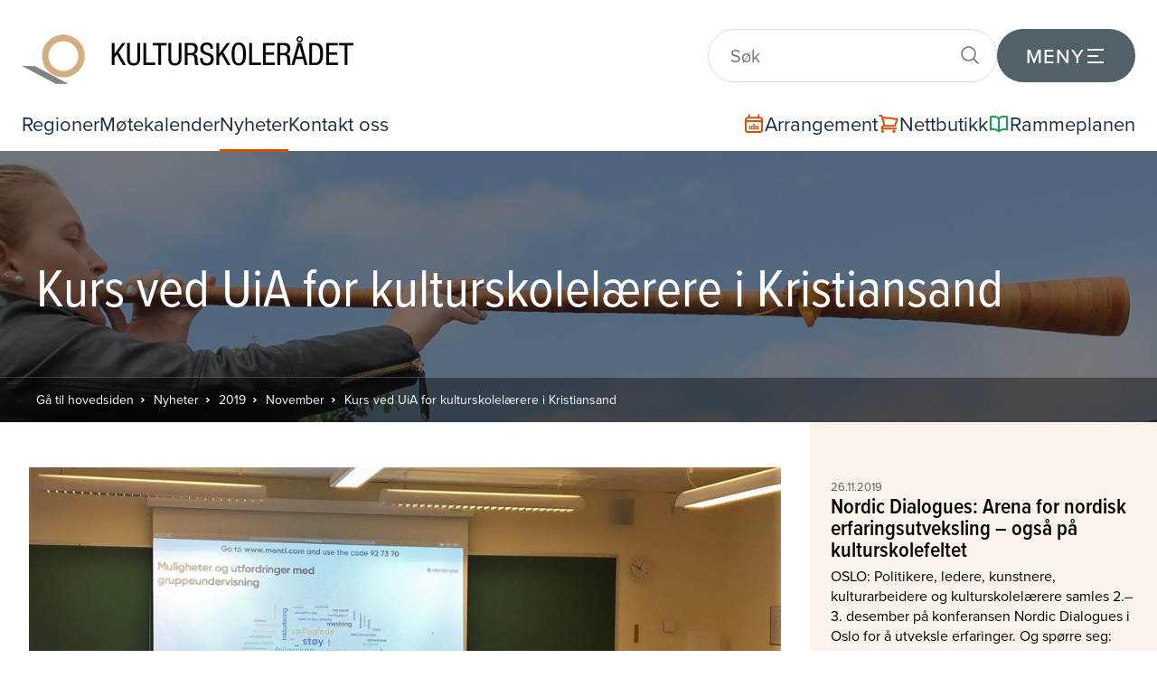

--- FILE ---
content_type: text/html; charset=UTF-8
request_url: https://kulturskoleradet.no/nyheter/2019/november/kurs-ved-uia
body_size: 55629
content:
								
									

	<!DOCTYPE html>
	<html lang="no">

	<head>
		<meta charset="utf-8">
		<meta content="width=device-width, initial-scale=1" name="viewport">
		<title>Kurs ved UiA for kulturskolelærere i Kristiansand > Kulturskolerådet</title>
		<base href="https://kulturskoleradet.no">
		<link rel="icon" type="image/png" sizes="48x48" href="/gfx/favicon.png">

		<link rel="stylesheet" type="text/css" href="css/style.css?ver=2">
		<link rel="stylesheet" type="text/css" href="css/style_2025_updates.css?ver=2">
				
				<script src="js_shared/jquery-1.11.1.min.js" type="text/javascript"></script>
<script type="text/javascript">
	var undef
	var pw_const = {
		PW_DEBUG: false,
		PW_PATH: 'https://kulturskoleradet.no',
		PW_ENV: 'public',
					PW_BASE_PATH: 'https://kulturskoleradet.no',
			PW_NODE_PATH: '/nyheter/2019/november/kurs-ved-uia',
			PW_CURRENT_LANG: 'no'
						}
	var preloadedKw = {}
</script>
	<script type="text/javascript" src="https://kulturskoleradet.no/js_shared/anchor.links.js"></script>


		<link rel="stylesheet" href="https://use.typekit.net/ktd5ytz.css">
		<script src="js/client.global.ver2.js" type="text/javascript"></script>
		<script src="js/starsliderbeta.js"></script>
		
				<script>
  (function(i,s,o,g,r,a,m){i['GoogleAnalyticsObject']=r;i[r]=i[r]||function(){
  (i[r].q=i[r].q||[]).push(arguments)},i[r].l=1*new Date();a=s.createElement(o),
  m=s.getElementsByTagName(o)[0];a.async=1;a.src=g;m.parentNode.insertBefore(a,m)
  })(window,document,'script','https://www.google-analytics.com/analytics.js','ga');

  ga('create', 'UA-85799038-1', 'auto');
  ga('set', 'anonymizeIp', true);
  ga('send', 'pageview');

</script>

<!-- Global site tag (gtag.js) - Google Analytics -->
<script async src="https://www.googletagmanager.com/gtag/js?id=G-W9YYCB80FP"></script>
<script>
  window.dataLayer = window.dataLayer || [];
  function gtag(){dataLayer.push(arguments);}
  gtag('js', new Date());

  gtag('config', 'G-W9YYCB80FP');
</script>

<script src="//embed.typeform.com/next/embed.js"></script>
		<!-- og:image by CMS -->
	<meta property="og:image" content="https://kulturskoleradet.no/gfx/media_c/6766.orig.0044bbc6645b28d7c3ca8ebdc36fa049.jpg">
	<meta property="og:image:width" content="1963" />
	<meta property="og:image:height" content="1280" />
	<!-- og:description by CMS -->
	<meta property="og:description" content="KRISTIANSAND: Universitetet i Agder (UiA) har etter bestilling fra Knuden - Kristiansand kulturskole utvikla et nytt etter- og videreutdanningskurs for kulturskolel&aelig;rere.&nbsp;Musikalsk kommunikasjon og ledelse med store og sm&aring; elevgrupper for kulturskole- og ...">

<script type="text/javascript" src="js/newsletter_join.js?1671626344"></script>
<script type="text/javascript" src="js/sidebar.navigation.js?1671626344"></script>
</head>



	<body>

		
		
			<header class="menubar shadow-lg">

				<div class="menubar__top ">

					<div class="menubar__logo">
						<a href="/"><img src="gfx/logo.new.png" alt="Kulturskolerådet"></a>
					</div>

					<div class="menu-and-search ">
								
													<a href="#" class="search-trigger js-searchTrigger">
								<svg class="search-icon" xmlns="http://www.w3.org/2000/svg" width="24" height="24" viewBox="0 0 24 24" fill="none" stroke="currentColor" stroke-width="1.5" stroke-linecap="round" stroke-linejoin="round">
									<circle class="search-icon-circle" cx="12" cy="12" r="10" stroke-width="2" />
									<line class="search-icon-bar search-icon-bar-1" x1="12" y1="8" x2="12" y2="16"/>
									<line class="search-icon-bar search-icon-bar-2" x1="12" y1="8" x2="12" y2="16"/>
								</svg>
							</a>

							<div class="search-field-container js-searchFieldContainer">
								<form action="https://kulturskoleradet.no/sok">
									<div class="search-field">
										<input name="q" type="text" class="js-searchInput" placeholder="Søk">
										<button type="submit">
											<svg xmlns="http://www.w3.org/2000/svg" fill="none" width="24" height="24"	 viewBox="0 0 24 24" stroke-width="1.5" stroke="currentColor" class="size-6">
												<path stroke-linecap="round" stroke-linejoin="round" d="m21 21-5.197-5.197m0 0A7.5 7.5 0 1 0 5.196 5.196a7.5 7.5 0 0 0 10.607 10.607Z" />
											</svg>
										</button>
									</div>
								</form>
							</div>

														
						<a href="#" class="modal-menu-trigger js-modalMenuTrigger">
							<span class="menu-trigger-text">Meny</span>
							<svg class="menu-icon" xmlns="http://www.w3.org/2000/svg" width="24" height="24" viewBox="0 0 24 24" fill="none" shape-rendering="geometricPrecision">
								<rect class="menu-bar menu-bar-1"/>
								<rect class="menu-bar menu-bar-2" />
								<rect class="menu-bar menu-bar-3"/>
							</svg>
						</a>

					</div>

				</div>

				<div class="menubar__bottom">

					<div class="menubar__bottom-left">
						
																																																<a  href="https://kulturskoleradet.no/lokale-sider">Regioner</a>
																																			<a  href="https://kulturskoleradet.digdem.no/motekalender">Møtekalender</a>
																																			<a class="active" href="https://kulturskoleradet.no/nyheter">Nyheter</a>
																																			<a  href="https://kulturskoleradet.no/kontakt-oss">Kontakt oss</a>
																																																											
					</div>

					<div class="menubar__bottom-right">
								
													<a href="https://bestilling.kulturskoleradet.no/" class="cart flex flex-row items-center gap-2" target="_blank">
								<span class="shop-icon flex flex-row items-center justify-center">
									<svg xmlns="http://www.w3.org/2000/svg" fill="none" width="24" height="24" viewBox="0 0 24 24" stroke-width="2" stroke="#DC4E00" class="size-6">
										<path stroke-linecap="round" stroke-linejoin="round" d="M6.75 2.25V3.75M17.25 2.25V3.75M3 18.75V7.5a2.25 2.25 0 0 1 2.25-2.25h13.5A2.25 2.25 0 0 1 21 7.5v11.25m-18 0A2.25 2.25 0 0 0 5.25 21h13.5A2.25 2.25 0 0 0 21 18.75m-18 0v-7.5A2.25 2.25 0 0 1 5.25 9h13.5A2.25 2.25 0 0 1 21 11.25v7.5m-9-6h.008v.008H12v-.008ZM12 15h.008v.008H12V15Zm0 2.25h.008v.008H12v-.008ZM9.75 15h.008v.008H9.75V15Zm0 2.25h.008v.008H9.75v-.008ZM7.5 15h.008v.008H7.5V15Zm0 2.25h.008v.008H7.5v-.008Zm6.75-2.25h.008v.008H14.25V15Zm0 2.25h.008v.008H14.25v-.008Zm2.25-2.25h.008v.008H16.5V15Zm0 2.25h.008v.008H16.5v-.008Z" />
									</svg>
								</span>
								<span>Arrangement</span> <!-- frontpage tpl has "Handlekurv" hardcoded -->
							</a>
							<a href="https://bestilling.kulturskoleradet.no/?nettbutikk=1&butikk_kategori=3" class="cart flex flex-row items-center gap-2" target="_blank">
								<span class="shop-icon flex flex-row items-center justify-center">
									<svg xmlns="http://www.w3.org/2000/svg" fill="none" width="24" height="24" viewBox="0 0 24 24" stroke-width="2" stroke="#DC4E00" class="size-6">
										<path stroke-linecap="round" stroke-linejoin="round" d="M2.25 3h1.386c.51 0 .955.343 1.087.835l.383 1.437M7.5 14.25a3 3 0 0 0-3 3h15.75m-12.75-3h11.218c1.121-2.3 2.1-4.684 2.924-7.138a60.114 60.114 0 0 0-16.536-1.84M7.5 14.25 5.106 5.272M6 20.25a.75.75 0 1 1-1.5 0 .75.75 0 0 1 1.5 0Zm12.75 0a.75.75 0 1 1-1.5 0 .75.75 0 0 1 1.5 0Z" />
									</svg>
								</span>
								<span>Nettbutikk</span>
							</a>
												
													<a href="https://kulturskoleradet.no/rammeplanen" class="secondSite flex flex-row items-center gap-2">
								<span class="rammeplan-icon flex flex-row items-center justify-center">
									<svg xmlns="http://www.w3.org/2000/svg" fill="none" width="24" height="24" viewBox="0 0 24 24" stroke-width="2" stroke="#119F51" class="size-6">
										<path stroke-linecap="round" stroke-linejoin="round" d="M12 6.042A8.967 8.967 0 0 0 6 3.75c-1.052 0-2.062.18-3 .512v14.25A8.987 8.987 0 0 1 6 18c2.305 0 4.408.867 6 2.292m0-14.25a8.966 8.966 0 0 1 6-2.292c1.052 0 2.062.18 3 .512v14.25A8.987 8.987 0 0 0 18 18a8.967 8.967 0 0 0-6 2.292m0-14.25v14.25" />
									</svg>
								</span>
								<span>Rammeplanen</span>
							</a>
						
					</div>

				</div>

				<div class="modal-menu js-modalMenu">

					<div class="modal-menu__content">

						
																		
						
																																																																																																																																																																																																																																																																																																																																																																																																																																																																																																																																																																																																																																																																																																																																																																																																																																																																																																																																																																																																																																																																																																																																																																																																																																																																																																																																																																																																																																																																																																																																																																																																																																																																																																																																																																																																																																																																																																																																																																																																																																																																																																																																																																																													
																																																																																																										
													
																												
						
																					<div class="modal-menu__column regioner tertiary-col">
									<div class="modal-menu__menu-container">
										<div class="modal-menu__column-heading js-eachModalMenuTrigger">
											<svg xmlns="http://www.w3.org/2000/svg" fill="none" width="28" height="28" viewBox="0 0 24 24" stroke-width="1.5" stroke="currentColor" class="size-6">
												<path stroke-linecap="round" stroke-linejoin="round" d="M15 10.5a3 3 0 1 1-6 0 3 3 0 0 1 6 0Z" />
												<path stroke-linecap="round" stroke-linejoin="round" d="M19.5 10.5c0 7.142-7.5 11.25-7.5 11.25S4.5 17.642 4.5 10.5a7.5 7.5 0 1 1 15 0Z" />
											</svg>
											<h3>Regioner</h3>
										</div>
										<ul class="menu-list js-eachModalMenuList">
																																				<li><a href="https://kulturskoleradet.no/lokale-sider/agder">Agder</a></li>
																									<li><a href="https://kulturskoleradet.no/lokale-sider/innlandet">Innlandet</a></li>
																									<li><a href="https://kulturskoleradet.no/lokale-sider/more-og-romsdal">Møre og Romsdal</a></li>
																									<li><a href="https://kulturskoleradet.no/lokale-sider/nordland">Nordland</a></li>
																									<li><a href="https://kulturskoleradet.no/lokale-sider/rogaland">Rogaland</a></li>
																									<li><a href="https://kulturskoleradet.no/lokale-sider/troms-finnmark-og-svalbard">Troms, Finnmark og Svalbard</a></li>
																									<li><a href="https://kulturskoleradet.no/lokale-sider/trondelag">Trøndelag</a></li>
																									<li><a href="https://kulturskoleradet.no/lokale-sider/vestfold-og-telemark">Vestfold og Telemark</a></li>
																									<li><a href="https://kulturskoleradet.no/lokale-sider/vestland">Vestland</a></li>
																									<li><a href="https://kulturskoleradet.no/lokale-sider/ostfold-buskerud-oslo-akershus">Østfold, Buskerud, Oslo og Akershus</a></li>
																																	</ul>
									</div>
								</div>
																																																																	
						
						<div class="modal-menu__column tertiary-col">
																																													
																																																																																																																																																																																								
									<div class="modal-menu__menu-container">
										<div class="modal-menu__column-heading js-eachModalMenuTrigger">
											<svg xmlns="http://www.w3.org/2000/svg" fill="none" width="28" height="28" viewBox="0 0 24 24" stroke-width="1.5" stroke="currentColor" class="size-6">
												<path stroke-linecap="round" stroke-linejoin="round" d="M18 18.72a9.094 9.094 0 0 0 3.741-.479 3 3 0 0 0-4.682-2.72m.94 3.198.001.031c0 .225-.012.447-.037.666A11.944 11.944 0 0 1 12 21c-2.17 0-4.207-.576-5.963-1.584A6.062 6.062 0 0 1 6 18.719m12 0a5.971 5.971 0 0 0-.941-3.197m0 0A5.995 5.995 0 0 0 12 12.75a5.995 5.995 0 0 0-5.058 2.772m0 0a3 3 0 0 0-4.681 2.72 8.986 8.986 0 0 0 3.74.477m.94-3.197a5.971 5.971 0 0 0-.94 3.197M15 6.75a3 3 0 1 1-6 0 3 3 0 0 1 6 0Zm6 3a2.25 2.25 0 1 1-4.5 0 2.25 2.25 0 0 1 4.5 0Zm-13.5 0a2.25 2.25 0 1 1-4.5 0 2.25 2.25 0 0 1 4.5 0Z" />
											</svg>
											<h3>Om oss</h3>
										</div>
										<ul class="menu-list js-eachModalMenuList">
																																																		<li><a href="https://kulturskoleradet.no/om-oss/hvem-er-vi-hva-gjor-vi">Hvem er vi - hva gjør vi</a></li>
																																																																													<li><a href="https://kulturskoleradet.no/om-oss/internasjonalt-engasjement">Internasjonalt engasjement</a></li>
																																																				<li><a href="https://kulturskoleradet.no/om-oss/presserom">Presserom</a></li>
																																																				<li><a href="https://kulturskoleradet.no/om-oss/samarbeidspartnere">Samarbeidspartnere</a></li>
																																																				<li><a href="https://kulturskoleradet.no/om-oss/sentrale-dokument">Sentrale dokument</a></li>
																																																				<li><a href="https://kulturskoleradet.no/om-oss/historien">Historien</a></li>
																																														</ul>
									</div>

									
																																																															<div class="modal-menu__menu-container">
													<div class="modal-menu__column-heading js-eachModalMenuTrigger">
														<svg xmlns="http://www.w3.org/2000/svg" fill="none" width="28" height="28" viewBox="0 0 24 24" stroke-width="1.5" stroke="currentColor" class="size-6">
															<path stroke-linecap="round" stroke-linejoin="round" d="m11.25 11.25.041-.02a.75.75 0 0 1 1.063.852l-.708 2.836a.75.75 0 0 0 1.063.853l.041-.021M21 12a9 9 0 1 1-18 0 9 9 0 0 1 18 0Zm-9-3.75h.008v.008H12V8.25Z" />
														</svg>
														<h3>Organisasjonen</h3>
													</div>
													<ul class="menu-list js-eachModalMenuList">
																													<li><a href="https://kulturskoleradet.no/om-oss/organisasjonen/landstinget">Landstinget</a></li>
																													<li><a href="https://kulturskoleradet.no/om-oss/organisasjonen/hovedstyret">Hovedstyret</a></li>
																													<li><a href="https://kulturskoleradet.no/om-oss/organisasjonen/mote-mellom-hovedstyret-og-regionlederne">Møte mellom hovedstyret og regionlederne</a></li>
																													<li><a href="https://kulturskoleradet.no/om-oss/organisasjonen/kontrollkomiteen">Kontrollkomiteen</a></li>
																													<li><a href="https://kulturskoleradet.no/om-oss/organisasjonen/valgkomiteen">Valgkomiteen</a></li>
																													<li><a href="https://kulturskoleradet.no/om-oss/organisasjonen/regionavdelingene">Regionavdelingene</a></li>
																													<li><a href="https://kulturskoleradet.no/om-oss/organisasjonen/medlemskommunene">Medlemskommunene</a></li>
																													<li><a href="https://kulturskoleradet.no/om-oss/organisasjonen/administrasjonen">Administrasjonen</a></li>
																											</ul>
												</div>
																																																																																																																																																																																				
						</div>

						
																																		<div class="modal-menu__column highlighted-green secondary-col">
									<div class="modal-menu__menu-container">
										<div class="modal-menu__column-heading js-eachModalMenuTrigger">
											<svg xmlns="http://www.w3.org/2000/svg" fill="none" width="28" height="28" viewBox="0 0 24 24" stroke="currentColor" stroke-width="2">
												<path stroke-linecap="round" stroke-linejoin="round" d="M9.663 17h4.673M12 3v1m6.364 1.636l-.707.707M21 12h-1M4 12H3m3.343-5.657l-.707-.707m2.828 9.9a5 5 0 117.072 0l-.548.547A3.374 3.374 0 0 0 14 18.469V19a2 2 0 11-4 0v-.531c0-.895-.356-1.754-.988-2.386l-.548-.547z" />
											</svg>
											<h3>Vi tilbyr</h3>
										</div>
										<ul class="menu-list js-eachModalMenuList">
																																																		<li><a href="https://kulturskoleradet.no/vi-tilbyr/medlemsfordeler">Medlemsfordeler</a></li>
																																																				<li><a href="https://kulturskoleradet.no/vi-tilbyr/fordypning">Fordypning</a></li>
																																																				<li><a href="https://kulturskoleradet.no/vi-tilbyr/fou">Forskning og utvikling</a></li>
																																																				<li><a href="https://kulturskoleradet.no/vi-tilbyr/fremtidens-kulturskole">Fremtidens kulturskole</a></li>
																																																				<li><a href="https://kulturskoleradet.no/vi-tilbyr/kulturen-driver-baerekraftige-samfunn">Kulturen som driver for bærekraftige samfunn</a></li>
																																																				<li><a href="https://kulturskoleradet.no/vi-tilbyr/handverksloftet-i-kulturskolen">Håndverksløftet i kulturskolen</a></li>
																																																				<li><a href="https://kulturskoleradet.no/vi-tilbyr/kulturskolebanken">Kulturskolebanken</a></li>
																																																				<li><a href="https://kulturskoleradet.no/vi-tilbyr/kulvfl">Kulturskolebasert vurdering for læring</a></li>
																																																				<li><a href="https://kulturskoleradet.no/vi-tilbyr/kulturskoleguiden">Kulturskoleguiden</a></li>
																																																				<li><a href="https://kulturskoleradet.no/vi-tilbyr/kulturtrokk">Nyhetsbrevet Kulturtrøkk</a></li>
																																																				<li><a href="https://kulturskoleradet.no/vi-tilbyr/lap">Ledelse av prosesser</a></li>
																																																				<li><a href="https://kulturskoleradet.no/vi-tilbyr/laeremidler">Læremidler og kurs</a></li>
																																																				<li><a href="https://kulturskoleradet.no/vi-tilbyr/mangfold-inkludering">Mangfold og inkludering</a></li>
																																																				<li><a href="https://kulturskoleradet.no/vi-tilbyr/nasjonalt-dialogseminar">Nasjonalt dialogseminar</a></li>
																																																				<li><a href="https://kulturskoleradet.no/vi-tilbyr/opphavsrett">Opphavsrett</a></li>
																																																				<li><a href="https://kulturskoleradet.no/vi-tilbyr/politisk-implementering-av-rammeplan">Politisk implementering av rammeplan</a></li>
																																																				<li><a href="https://kulturskoleradet.no/vi-tilbyr/praksisveileder-kulturskolen">Praksisveileder for kulturskolen </a></li>
																																																				<li><a href="https://kulturskoleradet.no/vi-tilbyr/stotteressurser-rammeplan">Støtteressurser rammeplan</a></li>
																																																				<li><a href="https://kulturskoleradet.no/vi-tilbyr/veiledning-i-kulturskoleutvikling">Veiledning i kulturskoleutvikling</a></li>
																																																																																																</ul>
									</div>
								</div>
																																																				
						
						<div class="modal-menu__column highlighted-orange primary-col">

							<div class="modal-menu__menu-container">
								<div class="modal-menu__column-heading js-eachModalMenuTrigger ">
									<svg xmlns="http://www.w3.org/2000/svg" fill="none" width="28" height="28" viewBox="0 0 24 24" stroke-width="1.5" stroke="currentColor" class="size-6">
										<path stroke-linecap="round" stroke-linejoin="round" d="m3.75 13.5 10.5-11.25L12 10.5h8.25L9.75 21.75 12 13.5H3.75Z" />
									</svg>
									<h3>Snarveier</h3>
								</div>
								<ul class="menu-list js-eachModalMenuList">
									<li><a href="/">Hjem</a></li>
									<li><a href="https://kulturskoleradet.no/nyheter">Nyheter</a></li>
									<li><a href="https://kulturskoleradet.no/kontakt-oss">Kontakt oss</a></li>
									<li><a href="https://kulturskoleradet.no/rammeplanen">Rammeplanen</a></li>
									<li><a href="https://bestilling.kulturskoleradet.no">Kurs og konferanser</a></li>
								</ul>
							</div>

															<div class="modal-menu__menu-container modal-menu__menu-container-program-og-prosjekt">
									<div class="modal-menu__column-heading js-eachModalMenuTrigger">
										<svg xmlns="http://www.w3.org/2000/svg" fill="none" width="28" height="28" viewBox="0 0 24 24" stroke-width="1.5" stroke="currentColor" class="size-6">
											<path stroke-linecap="round" stroke-linejoin="round" d="M4.26 10.147a60.438 60.438 0 0 0-.491 6.347A48.62 48.62 0 0 1 12 20.904a48.62 48.62 0 0 1 8.232-4.41 60.46 60.46 0 0 0-.491-6.347m-15.482 0a50.636 50.636 0 0 0-2.658-.813A59.906 59.906 0 0 1 12 3.493a59.903 59.903 0 0 1 10.399 5.84c-.896.248-1.783.52-2.658.814m-15.482 0A50.717 50.717 0 0 1 12 13.489a50.702 50.702 0 0 1 7.74-3.342M6.75 15a.75.75 0 1 0 0-1.5.75.75 0 0 0 0 1.5Zm0 0v-3.675A55.378 55.378 0 0 1 12 8.443m-7.007 11.55A5.981 5.981 0 0 0 6.75 15.75v-1.5" />
										</svg>
										<h3>Program og prosjekt</h3>
									</div>
									<ul class="menu-list js-eachModalMenuList">
																																														<li><a href="https://kulturskoleradet.no/vi-tilbyr/fremtidens-kulturskole">Fremtidens kulturskole</a></li>
																																																<li><a href="https://drommestipendet.no/">Drømmestipendet</a></li>
																																																<li><a href="https://korarti.no">Kor Artí</a></li>
																																										</ul>
								</div>
							
															<div class="modal-menu__menu-container modal-menu__menu-container-arkivet">
									<div class="modal-menu__column-heading js-eachModalMenuTrigger">
										<svg xmlns="http://www.w3.org/2000/svg" fill="none" width="28" height="28" viewBox="0 0 24 24" stroke-width="1.5" stroke="currentColor" class="size-6">
											<path stroke-linecap="round" stroke-linejoin="round" d="M19.5 14.25v-2.625a3.375 3.375 0 0 0-3.375-3.375h-1.5A1.125 1.125 0 0 1 13.5 7.125v-1.5a3.375 3.375 0 0 0-3.375-3.375H8.25m5.231 13.481L15 17.25m-4.5-15H5.625c-.621 0-1.125.504-1.125 1.125v16.5c0 .621.504 1.125 1.125 1.125h12.75c.621 0 1.125-.504 1.125-1.125V11.25a9 9 0 0 0-9-9Zm3.75 11.625a2.625 2.625 0 1 1-5.25 0 2.625 2.625 0 0 1 5.25 0Z" />
										</svg>
										<h3>Arkivet</h3>
									</div>
									<ul class="menu-list js-eachModalMenuList">
																																														<li><a href="https://kulturskoleradet.no/arkivet/dokumentarkivet">Dokumentarkivet</a></li>
																																																<li><a href="https://kulturskoleradet.no/arkivet/bildearkivet">Bildearkivet</a></li>
																																																<li><a href="https://kulturskoleradet.no/arkivet/filmarkivet">Filmarkivet</a></li>
																																										</ul>
								</div>
							
						</div>

					</div>

				</div>

			</header>

							

<div class="pageHeadingContainer" style="background-image: url('https://kulturskoleradet.no/gfx/media_c/3410.119.d7d97769227bf7808b4c53ced06a1c1a.jpg');">
	<div class="bg">
		<div class="wrap">
							<h1>Kurs ved UiA for kulturskolelærere i Kristiansand</h1>
					</div>
	</div>
	<div class="breadcrumbContainer">
		<div class="wrap">
				<a href="/">Gå til hovedsiden</a>
														
					<a href="https://kulturskoleradet.no/nyheter">Nyheter</a>
				
												
					<a href="https://kulturskoleradet.no/nyheter/2019">2019</a>
				
												
					<a href="https://kulturskoleradet.no/nyheter/2019/november">November</a>
				
												
					<a href="https://kulturskoleradet.no/nyheter/2019/november/kurs-ved-uia">Kurs ved UiA for kulturskolelærere i Kristiansand</a>
				
							</div>
	</div>
</div>
	


<div class="contentContainer twoCol">

	<div class="two-col-layout">

		<div class="leftbar">
			
 

			
			<div class="articleTopImage">
																					<img src="https://kulturskoleradet.no/gfx/media_c/6766.orig.0044bbc6645b28d7c3ca8ebdc36fa049.jpg" alt="2019 EVU-kurs 27.11.JPG">
									<div class="author single"><span>FØRSTE SAMLING: Mari Ystanes Fjeldstad holdt forelesning på første samling i Kristiansand. (Foto: privat)</span></div>
							</div>

		
			
			
			
			
			
			
			
			
			
	


			<article class="clearfix">

				<div class="newsInfo"><strong>26.11.2019</strong> Egil Hofsli (tekst)</div>

									<h2>Kurs ved UiA for kulturskolelærere i Kristiansand</h2>
				
				<p><strong>KRISTIANSAND: Universitetet i Agder (UiA) har etter bestilling fra Knuden - Kristiansand kulturskole utvikla et nytt etter- og videreutdanningskurs for kulturskolel&aelig;rere. <em>Musikalsk kommunikasjon og ledelse med store og sm&aring; elevgrupper for kulturskole- og grunnskolel&aelig;rere</em>&nbsp;er tittelen p&aring; kurset som UiA h&aring;per kan bidra til at kulturskolel&aelig;rere kjenner seg kompetent til gruppeundervisning i st&oslash;rre grupper.</strong></p>
<p>&nbsp;</p>
<p>Knuden - Kristiansand kulturskole har alts&aring; kj&oslash;pt hele kurset dette skole&aring;ret, et kurs som if&oslash;lge UiA har en intensjon som stemmer veldig godt overens med <a href="../../../../../../nyheter/2019/august/kulturskolen-sentral-i-regjeringas-strategi" target="_blank" rel="noopener noreferrer">den nye strategien for &aring; styrke kompetansen i barnehage og grunnskole som Kunnskapsdepartementet la fram i august</a>.</p>
<p>&nbsp;</p>
<p>Det er mulig at kurset kan bli satt opp igjen neste &aring;r. Interesserte kan gjerne allerede n&aring; ta kontakt med r&aring;dgiver/studieveileder Mie Gadea Reibo ved UiA, via &aring; sende en e-post til&nbsp;<a   href="#" onclick="obscureAddr('mie.g.reibo', 'uia.no', '.no', this); return true;" ><span data-atr0="23r23rwed">mie.g.reibo</span><span></span><span data-atr1="47890ew23421">@</span><span data-atr2="r42234532412">uia.no</span></a>. Blir det et kurstilbud, vil s&oslash;knadsfrist trolig bli primo oktober 2020.</p>
<p>&nbsp;</p>
<p><strong>15 studiepoeng &ndash; muntlig eksamen</strong></p>
<p>&nbsp;</p>
<p>Kurset gir 15 studiepoeng ved best&aring;tt eksamen, som er en muntlig framf&oslash;ring av praksisprosjekt og refleksjonsnotat. Det er krav om 80% obligatorisk deltakelse ved samlingene, og forventa arbeidsomfang for studentene er 27 timer per studiepoeng. <a href="https://www.uia.no/studieplaner/topic/MU-904-1" target="_blank" rel="noopener noreferrer">Mer om kurstilbudet som er i gang her</a>.</p>
<p>&nbsp;</p>
<p>Undervisninga fordeler seg p&aring; tre omr&aring;der:</p>
<ul>
<li>Samspill og ensembleledelse</li>
<li>Musikalsk kommunikasjon, emosjonell og sosial kompetanse</li>
<li>Tverrfaglig musikkorientering, arrangering og repertoar</li>
</ul>
<p>Opptakskravet for &aring; delta p&aring; kurset er 60 studiepoeng i musikk samt ett &aring;rs praksis fra grunnskole eller kulturskole etter fullf&oslash;rt utdanning. I tillegg m&aring; en i studie&aring;ret v&aelig;re tilsatt i en undervisningsstilling der praksis kan gjennomf&oslash;res.</p>
<p>&nbsp;</p>
<p>F&oslash;rste runde av dette kurstilbudet hadde oppstart n&aring; i november, med ph.d.-stipendiat Mali Hauen og ph.d.-kandidat Mari Ystanes Fjellstad som forelesere p&aring; f&oslash;rste samling i Kristiansand.</p>
<p>Hauen er for &oslash;vrig ansvarlig for kurset sammen med professor Rolf Gupta. B&aring;de hun og Ystanes Fjellstad har rikelig med kulturskoleerfaring som l&aelig;rere. P&aring; senere samlinger vil andre eksterne forelesere ogs&aring; bli benyttet.</p>

									
				
				
 

	
		
	
		
	
		
	
		
	
		
	
		
	
		
	
		
	
		
	
		
	



			</article>

		</div>
		
			<div class="rightbar">
				<div class="newsListContainer">
					
					<ul class="reset newsList">
													<li>
								<a href="https://kulturskoleradet.no/nyheter/2019/november/mentorhjelp-fra-ella-marie">
									<div class="newsInfo">08.01.2020</div>
									<div class="title">Ungdom kan få mentorhjelp fra Ella Marie - søknadsfrist: 9. januar</div>
									<div class="text">
										OSLO: I 2020 vil et utvalg unge musikere f&aring; et unikt tilbud, muliggjort av&nbsp;et samarbeid mellom Nordea og Norsk kulturskoler&aring;d: De vil f&aring; mentorhjelp av sangstjernen Ella Marie H&aelig;tta Isaksen. Ungdom i alderen 15-19 &aring;r fra hele landet kan innen 9. januar s&oslash;ke om plass i&nbsp;Talent m&oslash;ter mentor.
									</div>
								</a>
							</li>
													<li>
								<a href="https://kulturskoleradet.no/nyheter/2019/november/kulturskolemanifest">
									<div class="newsInfo">29.11.2019</div>
									<div class="title">Nordisk kulturskolemanifest med potente anbefalinger</div>
									<div class="text">
										OSLO: Kulturskolene m&aring; ses som naturlig samarbeidsparter og bidragsytere i ut&oslash;velse av kulturpolitikk. Kunst- og kulturoppl&aelig;ring legger viktige premisser for kultursektoren, og m&aring; beregnes inn i det politiske arbeidet.
									</div>
								</a>
							</li>
													<li>
								<a href="https://kulturskoleradet.no/nyheter/2019/november/kulturskoledagene-2019-i-stjordal-avslutta">
									<div class="newsInfo">28.11.2019</div>
									<div class="title">Faglig påfyll til mange på Kulturskoledagene 2019 i Stjørdal</div>
									<div class="text">
										STJ&Oslash;RDAL: Siste uka i november fikk n&aelig;rmere 230 kulturskoleansatte faglig p&aring;fyll p&aring; Kulturskoledagene 2019 i Stj&oslash;rdal, der&nbsp;Inge Eidsv&aring;g, Marianne Mel&oslash;y, Skjalg Raaen og Jan Magne F&oslash;rde var sentrale bidragsytere.
&nbsp;
									</div>
								</a>
							</li>
													<li>
								<a href="https://kulturskoleradet.no/nyheter/2019/november/stor-forestilling-fokuserte-liten-verdensby">
									<div class="newsInfo">28.11.2019</div>
									<div class="title">Stor forestilling fokuserte liten verdensby</div>
									<div class="text">
										FREDRIKSTAD: Da Fredrikstad kommune lanserte visjonen &laquo;Den lille verdensbyen&raquo; var det mange som undret seg: &laquo;Hva betyr det?&raquo;. &laquo;Hva er den lille verdensbyen?&raquo;. &laquo;Er Fredrikstad&nbsp;s&aring;&nbsp;liten?&raquo;. &laquo;Hva er en liten verdensby?&raquo;. S&aring;nn undring kan det bli kulturskoleforestilling av.
									</div>
								</a>
							</li>
													<li>
								<a href="https://kulturskoleradet.no/nyheter/2019/november/talenter-i-fredrikstad-fikk-mentorhjelp-av-internasjonal-stjerne">
									<div class="newsInfo">28.11.2019</div>
									<div class="title">Talenter i Fredrikstad fikk mentorhjelp av internasjonal stjerne</div>
									<div class="text">
										FREDRIKSTAD: Elleve unge, klassiske musikere fra Fredrikstad har nylig hatt inspirerende m&oslash;ter samt en felles konsert med den internasjonalt kjente fiolinisten Catharina Chen.
									</div>
								</a>
							</li>
													<li>
								<a href="https://kulturskoleradet.no/nyheter/2019/november/fagseminar-seks-byer">
									<div class="newsInfo">27.11.2019</div>
									<div class="title">Fagseminar med forskingsrapport om kulturskolen som grunnlag: Deltakelse mulig i seks byer</div>
									<div class="text">
										OSLO:&nbsp;Kunnskapsdepartementet, Norsk kulturskoler&aring;d og KS arrangerer nasjonalt fagseminar i Oslo 10. desember. Utgangspunktet er rapporten&nbsp;Kultur + skole = sant: Kunnskapsgrunnlag om den kommunale kulturskolen i Norge&raquo;,&nbsp;som fagseminaret vil gi respons p&aring;. Det arrangeres fem regionale&nbsp;paralleller til seminaret i Oslo, som ogs&aring; kan f&oslash;lges via nett-tv for alle interesserte. P&aring;melding er mulig.
									</div>
								</a>
							</li>
													<li>
								<a href="https://kulturskoleradet.no/nyheter/2019/november/nordic-dialogues-arena-for-nordisk-erfaringsutveksling-ogsa-pa-kulturskolefeltet">
									<div class="newsInfo">26.11.2019</div>
									<div class="title">Nordic Dialogues: Arena for nordisk erfaringsutveksling – også på kulturskolefeltet</div>
									<div class="text">
										OSLO: Politikere, ledere, kunstnere, kulturarbeidere og kulturskolel&aelig;rere samles 2.&ndash;3. desember p&aring; konferansen Nordic Dialogues i Oslo for &aring; utveksle erfaringer. Og sp&oslash;rre seg: Hvordan skal vi realisere potensialet i et mangfoldig Norden?
									</div>
								</a>
							</li>
													<li class="active">
								<a href="https://kulturskoleradet.no/nyheter/2019/november/kurs-ved-uia">
									<div class="newsInfo">26.11.2019</div>
									<div class="title">Kurs ved UiA for kulturskolelærere i Kristiansand</div>
									<div class="text">
										KRISTIANSAND: Universitetet i Agder (UiA) har etter bestilling fra Knuden - Kristiansand kulturskole utvikla et nytt etter- og videreutdanningskurs for kulturskolel&aelig;rere.&nbsp;Musikalsk kommunikasjon og ledelse med store og sm&aring; elevgrupper for kulturskole- og grunnskolel&aelig;rere&nbsp;er tittelen p&aring; kurset som UiA h&aring;per kan bidra til at kulturskolel&aelig;rere kjenner seg kompetent til gruppeundervisning i st&oslash;rre grupper.
									</div>
								</a>
							</li>
													<li>
								<a href="https://kulturskoleradet.no/nyheter/2019/november/berntsen-juryleder">
									<div class="newsInfo">21.11.2019</div>
									<div class="title">Mona Berntsen juryleder for Drømmestipendet 2020</div>
									<div class="text">
										OSLO: Mona Berntsen er juryleder for Dr&oslash;mmestipendet 2020. Danseren som har gjort internasjonal karriere og som&nbsp;ogs&aring; er kjent fra tv som dommer i Norske Talenter,&nbsp;skal bidra til at mange ungdommers kunst- og kulturdr&oslash;mmer f&aring;r verdifull "drahjelp" i 2020.&nbsp;Fra og med i dag er det mulig for kommunene &aring; nominere kandidater til Dr&oslash;mmestipendet 2020.
									</div>
								</a>
							</li>
													<li>
								<a href="https://kulturskoleradet.no/nyheter/2019/november/kulturskolekalenderen-2020-kan-bestilles">
									<div class="newsInfo">20.11.2019</div>
									<div class="title">Julegavealternativ: Kulturskolekalenderen 2020 kan bestilles</div>
									<div class="text">
										TRONDHEIM: Hva med en lekker &laquo;kunstutstilling&raquo; med nyttefunksjon til nytelse p&aring; egen vegg, eller som gave til slekt eller kolleger? Kulturskolekalenderen 2020 er &aring; f&aring; kj&oslash;pt.&nbsp;
									</div>
								</a>
							</li>
													<li>
								<a href="https://kulturskoleradet.no/nyheter/2019/november/kulturskolen-skal-vaere-en-hjelper">
									<div class="newsInfo">20.11.2019</div>
									<div class="title">Hjelpen skal komme nærmere barna – og kulturskolen skal være en hjelper</div>
									<div class="text">
										OSLO: En ny stortingsmelding om tidlig innsats i barnehage og skole foreligger, og regjeringa sier den &oslash;nsker &aring; styrke tidlig innsats i hele barnehage- og skolel&oslash;pet. Regjeringa vil legge til rette for samarbeid mellom kulturskolene, SFO-ene og frivilligheten, og mener at kulturskoleaktiviteter som foreg&aring;r i SFO-tiden, vil kunne styrke det kulturelle tilbudet i SFO.
									</div>
								</a>
							</li>
													<li>
								<a href="https://kulturskoleradet.no/nyheter/2019/november/nordea-prosjektet-kul-tur-stor-oppslutning">
									<div class="newsInfo">19.11.2019</div>
									<div class="title">Nordea-prosjektet KUL-TUR: Svært stor deltakelse i Rogaland</div>
									<div class="text">
										STAVANGER: Hele 22 av 23 kommunale kulturskoler i Rogaland blir med i Nordea-prosjektet KUL-TUR 2020&ndash;2021. Det inneb&aelig;rer at n&aelig;rmere 200 kulturskoleledere og -l&aelig;rere i Rogaland vil f&aring; kompetansep&aring;fyll om produksjon og formidling samt hjelp til synliggj&oslash;ring og arbeid med entrepren&oslash;rskap.
									</div>
								</a>
							</li>
													<li>
								<a href="https://kulturskoleradet.no/nyheter/2019/november/mesterklassecamp-pa-island">
									<div class="newsInfo">19.11.2019</div>
									<div class="title">Emilie og Nida skal på mesterklassecamp på Island</div>
									<div class="text">
										REYKJAVIK: Emilie Holm Tallakstad og Nida Grindal er&nbsp;de to heldige ungdommene fra Norge som&nbsp;f&aring;r delta p&aring; en mesterklassecamp i filmproduksjon p&aring; Island i desember.
									</div>
								</a>
							</li>
													<li>
								<a href="https://kulturskoleradet.no/nyheter/2019/november/mulig-for-kulturskoler-a-soke-om-komp-tilskudd">
									<div class="newsInfo">14.11.2019</div>
									<div class="title">Mulig for kulturskoler å søke om KOMP-tilskudd</div>
									<div class="text">
										OSLO: P&aring; vegne av Kulturdepartementet forvalter Norsk musikkr&aring;d KOMP, som er en tilskuddsordning til det rytmiske feltet innen musikk. 1,5 millioner kroner&nbsp;er til fordeling&nbsp;i 2020, og kommunale kulturskoler er i m&aring;lgruppa. S&oslash;knadsfristen er 15. desember.
									</div>
								</a>
							</li>
													<li>
								<a href="https://kulturskoleradet.no/nyheter/2019/november/veiledningsrunde-utlyses-1-januar-2020">
									<div class="newsInfo">09.11.2019</div>
									<div class="title">Tilbyr hjelp til flere kommuner: Ny veiledningsrunde utlyses 1. januar 2020</div>
									<div class="text">
										TRONDHEIM:&nbsp;1. januar 2020 utlyser Norsk kulturskoler&aring;d en ny runde med veiledning i kulturskoleutvikling retta mot et nytt utvalg kulturskoleeiere og kulturskoler. Dette er tredje gang et slikt tilbud gis, over 100 kommuner har s&aring; langt f&aring;tt slik veiledning.&nbsp;
									</div>
								</a>
							</li>
													<li>
								<a href="https://kulturskoleradet.no/nyheter/2019/november/e-sport">
									<div class="newsInfo">08.11.2019</div>
									<div class="title">Knuden med historisk avtale om e-sportsamarbeid med toppidrettsklubb</div>
									<div class="text">
										KRISTIANSAND: Knuden - Kristiansand kulturskole har som f&oslash;rste norske kulturskole inng&aring;tt et samarbeid med en toppidrettsklubb, IK Start, for &aring; satse p&aring; feltet e-sport og gaming.
									</div>
								</a>
							</li>
													<li>
								<a href="https://kulturskoleradet.no/nyheter/2019/november/nasjonalt-fagseminar">
									<div class="newsInfo">07.11.2019</div>
									<div class="title">Nasjonalt fagseminar med forskingsrapport om kulturskolen som grunnlag</div>
									<div class="text">
										OSLO: Med utgangspunkt i forskingsrapporten Telemarksforsking og NTNU har levert som kunnskapsgrunnlag for den kommende stortingsmeldinga om barne- og ungdomskultur, arrangerer Norsk kulturskoler&aring;d i samarbeid med Kunnskapsdepartementet og KS et nasjonalt fagseminar 10. desember 2019.
									</div>
								</a>
							</li>
													<li>
								<a href="https://kulturskoleradet.no/nyheter/2019/november/nordeas-kulturskolepris-til-hannah">
									<div class="newsInfo">06.11.2019</div>
									<div class="title">Nordeas kulturskolepris til sangeren Hannah Løvstad Børresen</div>
									<div class="text">
										LANGESUND: Onsdag 6. november ble Hannah L&oslash;vstad B&oslash;rresen (19) fra Stathelle tildelt Nordeas kulturskolepris. Hannah har v&aelig;rt elev ved Bamble kulturskole siden 2008. Der har hun hatt mye ulikt p&aring; timeplanen: barnedans, barnekor, barne- og ungdomsteater, bandsamspill, solosang, keyboard ...
									</div>
								</a>
							</li>
											</ul>
					<div class="btns clearfix">
						<a class="prev" href="/">Se forrige</a>
						<a class="next" href="/">Se neste</a>
					</div>
				</div>
			</div>

		
	</div>
	
</div>



<div class="newsLetterContainer"  style="background-image: url('https://kulturskoleradet.no/gfx/media_c/48.100.bc9a5e51838282bf8d2daff258688f61.jpg') ">
	<div class="bg">
		<div class="boxLeft">
			<div class="newsletter__heading">
				<h2>
					<span class="newsletter__heading__subtitle">Abonner på nyhetsbrevet</span>
					<span class="newsletter__heading__title">Kulturtrøkk</span> 
				</h2>
			</div>
			<form class="newsletter_join">
				<input class="text-input" type="text" name="name" placeholder="Ditt navn">
				<input class="text-input" type="text" name="email" placeholder="E-post">
				<div class="newsletter_join__checkbox">
					<input type="checkbox" name="privacy" id="privacy">
					<label for="privacy">Jeg har lest og godtar <a href="#">vilkårene</a>.</label>
				</div>
				<div class="newsletter_messages">
					<div class="success">Takk for din påmelding!</div>
					<div class="error">Noe gikk galt, forsøk igjen eller kontakt oss!</div>
					<div class="tech">Uff, noe gikk galt</div>
				</div>
				<button type="submit">Meld deg på!</button>
			</form>

			<!--<div class="unsubscribeContainer">You can unsubscribe <a href="#">here</a>.</div>-->
		</div>
							<div class="boxRight">
				<h2>Siste fra Kulturtrøkk:</h2>
				<ul class="reset">
											<li><a href="https://kulturskoleradet.no/_extension/media/11023/orig/attachment/2026 Kulturtrokk 01.pdf">2026 Kulturtrøkk 01 (15.01)</a></li>
									</ul>
				<div class="btn"><a href="https://kulturskoleradet.no/vi-tilbyr/kulturtrokk">Besøk arkivet</a></div>
			</div>
			</div>
</div>


			
		
	
	
		<footer>

			<div class="page-footer__toparea">

				<div class="footer-row py-8">
					<div class="inner-wrap social-and-top-link ">
						<div class="page-footer__social ">
															<a href="https://www.facebook.com/kulturskoleradet" class="facebook" target="_blank">Facebook</a>
																						<a href="https://www.linkedin.com/company/78326195/" class="twitter" target="_blank">LinkedIn</a>
																						<a href="https://www.instagram.com/kulturskoleraadet/" class="linkedin" target="_blank">Instagram</a>
																				</div>
						<div class="page-footer__back-to-top">
							<a href="#" class="back-to-top js-backToTop">
								<span>Tilbake til toppen</span>
								<svg xmlns="http://www.w3.org/2000/svg" fill="none" viewBox="0 0 24 24" stroke-width="1.5" stroke="currentColor" class="size-6">
									<path stroke-linecap="round" stroke-linejoin="round" d="M8.25 6.75 12 3m0 0 3.75 3.75M12 3v18" />
								</svg>

							</a>
						</div>
					</div>
				</div>

				<div class="footer-row py-8">

					<div class="inner-wrap jobs-and-partners">

						
						
						
						<div class="page-footer__partners">
													</div>
					</div>
					
				</div>

			</div>


			<div class="footerMiddle">
				<div class="inner-wrap footer-menus">
									<div class="box">
						<h2>Regioner</h2>
						<ul class="reset">
																					<li>
									<a href="https://kulturskoleradet.no/lokale-sider/agder">Agder</a>
																	</li>
															<li>
									<a href="https://kulturskoleradet.no/lokale-sider/innlandet">Innlandet</a>
																	</li>
															<li>
									<a href="https://kulturskoleradet.no/lokale-sider/more-og-romsdal">Møre og Romsdal</a>
																	</li>
															<li>
									<a href="https://kulturskoleradet.no/lokale-sider/nordland">Nordland</a>
																	</li>
															<li>
									<a href="https://kulturskoleradet.no/lokale-sider/rogaland">Rogaland</a>
																	</li>
															<li>
									<a href="https://kulturskoleradet.no/lokale-sider/troms-finnmark-og-svalbard">Troms, Finnmark og Svalbard</a>
																	</li>
															<li>
									<a href="https://kulturskoleradet.no/lokale-sider/trondelag">Trøndelag</a>
																	</li>
															<li>
									<a href="https://kulturskoleradet.no/lokale-sider/vestfold-og-telemark">Vestfold og Telemark</a>
																	</li>
															<li>
									<a href="https://kulturskoleradet.no/lokale-sider/vestland">Vestland</a>
																	</li>
															<li>
									<a href="https://kulturskoleradet.no/lokale-sider/ostfold-buskerud-oslo-akershus">Østfold, Buskerud, Oslo og Akershus</a>
																	</li>
																			</ul>
					</div>
										<div class="box">
						<h2>Vi tilbyr</h2>
						<ul class="reset">
																					<li>
									<a href="https://kulturskoleradet.no/vi-tilbyr/medlemsfordeler">Medlemsfordeler</a>
																	</li>
															<li>
									<a href="https://kulturskoleradet.no/vi-tilbyr/fordypning">Fordypning</a>
																	</li>
															<li>
									<a href="https://kulturskoleradet.no/vi-tilbyr/fou">Forskning og utvikling</a>
																	</li>
															<li>
									<a href="https://kulturskoleradet.no/vi-tilbyr/fremtidens-kulturskole">Fremtidens kulturskole</a>
																	</li>
															<li>
									<a href="https://kulturskoleradet.no/vi-tilbyr/kulturen-driver-baerekraftige-samfunn">Kulturen som driver for bærekraftige samfunn</a>
																	</li>
															<li>
									<a href="https://kulturskoleradet.no/vi-tilbyr/handverksloftet-i-kulturskolen">Håndverksløftet i kulturskolen</a>
																	</li>
															<li>
									<a href="https://kulturskoleradet.no/vi-tilbyr/kulturskolebanken">Kulturskolebanken</a>
																	</li>
															<li>
									<a href="https://kulturskoleradet.no/vi-tilbyr/kulvfl">Kulturskolebasert vurdering for læring</a>
																	</li>
															<li>
									<a href="https://kulturskoleradet.no/vi-tilbyr/kulturskoleguiden">Kulturskoleguiden</a>
																	</li>
															<li>
									<a href="https://kulturskoleradet.no/vi-tilbyr/kulturtrokk">Nyhetsbrevet Kulturtrøkk</a>
																	</li>
															<li>
									<a href="https://kulturskoleradet.no/vi-tilbyr/lap">Ledelse av prosesser</a>
																	</li>
															<li>
									<a href="https://kulturskoleradet.no/vi-tilbyr/laeremidler">Læremidler og kurs</a>
																	</li>
															<li>
									<a href="https://kulturskoleradet.no/vi-tilbyr/mangfold-inkludering">Mangfold og inkludering</a>
																	</li>
															<li>
									<a href="https://kulturskoleradet.no/vi-tilbyr/nasjonalt-dialogseminar">Nasjonalt dialogseminar</a>
																	</li>
															<li>
									<a href="https://kulturskoleradet.no/vi-tilbyr/opphavsrett">Opphavsrett</a>
																	</li>
															<li>
									<a href="https://kulturskoleradet.no/vi-tilbyr/politisk-implementering-av-rammeplan">Politisk implementering av rammeplan</a>
																	</li>
															<li>
									<a href="https://kulturskoleradet.no/vi-tilbyr/praksisveileder-kulturskolen">Praksisveileder for kulturskolen </a>
																	</li>
															<li>
									<a href="https://kulturskoleradet.no/vi-tilbyr/stotteressurser-rammeplan">Støtteressurser rammeplan</a>
																	</li>
															<li>
									<a href="https://kulturskoleradet.no/vi-tilbyr/veiledning-i-kulturskoleutvikling">Veiledning i kulturskoleutvikling</a>
																	</li>
															<li>
									<a href="https://kulturskoleradet.no/vi-tilbyr/program-og-prosjekt">Program og prosjekt</a>
																			<ul class="reset secondLevel">
																							<li>
													<a href="https://kulturskoleradet.no/vi-tilbyr/program-og-prosjekt/drommestipendet">Drømmestipendet</a>
													
													
												</li>
																							<li>
													<a href="https://kulturskoleradet.no/vi-tilbyr/program-og-prosjekt/kulturskolen-som-inkluderende-arena">Kulturskolen som inkluderende arena</a>
													
													
												</li>
																							<li>
													<a href="https://kulturskoleradet.no/vi-tilbyr/program-og-prosjekt/kil">Kulturskolen som inkluderende kraft i lokalsamfunnet (KIL)</a>
													
													
												</li>
																							<li>
													<a href="https://kulturskoleradet.no/vi-tilbyr/program-og-prosjekt/musikkbasert-miljobehandling">Musikkbasert miljøbehandling</a>
													
													
												</li>
																					</ul>
																	</li>
															<li>
									<a href="https://kulturskoleradet.no/vi-tilbyr/arrangement">Arrangement</a>
																			<ul class="reset secondLevel">
																							<li>
													<a href="https://kulturskoleradet.no/vi-tilbyr/arrangement/lederkonferansen">Lederkonferansen</a>
													
													
												</li>
																					</ul>
																	</li>
																			</ul>
					</div>
										<div class="box">
						<h2>Om oss</h2>
						<ul class="reset">
																					<li>
									<a href="https://kulturskoleradet.no/om-oss/hvem-er-vi-hva-gjor-vi">Hvem er vi - hva gjør vi</a>
																	</li>
															<li>
									<a href="https://kulturskoleradet.no/om-oss/organisasjonen">Organisasjonen</a>
																			<ul class="reset secondLevel">
																							<li>
													<a href="https://kulturskoleradet.no/om-oss/organisasjonen/landstinget">Landstinget</a>
													
													
												</li>
																							<li>
													<a href="https://kulturskoleradet.no/om-oss/organisasjonen/hovedstyret">Hovedstyret</a>
													
													
												</li>
																							<li>
													<a href="https://kulturskoleradet.no/om-oss/organisasjonen/mote-mellom-hovedstyret-og-regionlederne">Møte mellom hovedstyret og regionlederne</a>
													
													
												</li>
																							<li>
													<a href="https://kulturskoleradet.no/om-oss/organisasjonen/kontrollkomiteen">Kontrollkomiteen</a>
													
													
												</li>
																							<li>
													<a href="https://kulturskoleradet.no/om-oss/organisasjonen/valgkomiteen">Valgkomiteen</a>
													
													
												</li>
																							<li>
													<a href="https://kulturskoleradet.no/om-oss/organisasjonen/regionavdelingene">Regionavdelingene</a>
													
													
												</li>
																							<li>
													<a href="https://kulturskoleradet.no/om-oss/organisasjonen/medlemskommunene">Medlemskommunene</a>
													
													
												</li>
																							<li>
													<a href="https://kulturskoleradet.no/om-oss/organisasjonen/administrasjonen">Administrasjonen</a>
													
													
												</li>
																					</ul>
																	</li>
															<li>
									<a href="https://kulturskoleradet.no/om-oss/internasjonalt-engasjement">Internasjonalt engasjement</a>
																	</li>
															<li>
									<a href="https://kulturskoleradet.no/om-oss/presserom">Presserom</a>
																	</li>
															<li>
									<a href="https://kulturskoleradet.no/om-oss/samarbeidspartnere">Samarbeidspartnere</a>
																	</li>
															<li>
									<a href="https://kulturskoleradet.no/om-oss/sentrale-dokument">Sentrale dokument</a>
																	</li>
															<li>
									<a href="https://kulturskoleradet.no/om-oss/historien">Historien</a>
																	</li>
																			</ul>
					</div>
										<div class="box">
						<h2>Arkivet</h2>
						<ul class="reset">
																					<li>
									<a href="https://kulturskoleradet.no/arkivet/dokumentarkivet">Dokumentarkivet</a>
																	</li>
															<li>
									<a href="https://kulturskoleradet.no/arkivet/bildearkivet">Bildearkivet</a>
																	</li>
															<li>
									<a href="https://kulturskoleradet.no/arkivet/filmarkivet">Filmarkivet</a>
																	</li>
																			</ul>
					</div>
										<div class="box">
						<h2>Program og prosjekt</h2>
						<ul class="reset">
																					<li>
									<a href="https://kulturskoleradet.no/vi-tilbyr/fremtidens-kulturskole">Fremtidens kulturskole</a>
																	</li>
															<li>
									<a href="https://drommestipendet.no/">Drømmestipendet</a>
																	</li>
															<li>
									<a href="https://korarti.no">Kor Artí</a>
																	</li>
																			</ul>
					</div>
									</div>
			</div>

			<div class="footerBottom">
				<div class="wrap clearfix">
					<div class="leftSideLinks">
																			<a href="https://kulturskoleradet.no/informasjonskapsler" class="cookies">Informasjonskapsler</a>
																									<a href="https://norskkulturskolerad.sharepoint.com/" class="intranett">Intranett</a>
																			<a href="https://login.microsoftonline.com" class="webmail">Office 365 / portal</a>
																									<a href="https://kulturskoleradet.no/om-oss/personvernerklaering-og-brukervilkar" class="gdrp">Personvernerklæring og brukervilkår</a>
											</div>
				</div>
			</div>

		</footer>

	</body>
	
</html>


--- FILE ---
content_type: application/javascript
request_url: https://kulturskoleradet.no/js/client.global.ver2.js
body_size: 24923
content:
/* Create HTML5 elements for ancient browsers */
document.createElement('header')
document.createElement('footer')
document.createElement('nav')
document.createElement('article')
/* end Create HTML5 elements for ancient browsers */

$(function() {

	// Initialize mobile menu state on page load
	if ($(window).width() <= 640) {
		$('.js-eachModalMenuList').hide()
	}

	$('.js-modalMenuTrigger').on('click', function(ev) {
		ev.preventDefault()
		var isOpening = !$(this).hasClass('open')
		$(this).toggleClass('open') 
		$('.js-modalMenu').fadeToggle(300)
		$('html, body').toggleClass('no-scroll')
		
		// On screens ≤640px, close search if menu is being opened
		if ($(window).width() <= 640 && isOpening) {
			$('.js-searchTrigger').removeClass('open')
			$('.js-searchFieldContainer').fadeOut(300)
			// Reset menu lists to hidden state when opening modal menu on mobile
			$('.js-eachModalMenuList').hide()
			$('.js-eachModalMenuTrigger').removeClass('active')
		}
	})

	// Handle mobile menu list toggle on screens ≤640px
	$('.js-eachModalMenuTrigger').on('click', function(ev) {
		if ($(window).width() <= 640) {
			ev.preventDefault()
			ev.stopPropagation()
			
			var $trigger = $(this)
			var $menuContainer = $trigger.closest('.modal-menu__menu-container')
			var $menuList = $menuContainer.find('.js-eachModalMenuList')
			
			// Toggle active class on trigger
			$trigger.toggleClass('active')
			
			// Slide toggle the corresponding menu list
			$menuList.slideToggle(300)
		}
	})

	$('.js-searchTrigger').on('click', function(ev) {
		if ($(window).width() <= 640) {
			ev.preventDefault()
			ev.stopPropagation()
			var isOpening = !$(this).hasClass('open')
			$(this).toggleClass('open')
			
			if (isOpening) {
				$('.js-searchFieldContainer').fadeIn(300, function() {
					// Autofocus search input when overlay opens at ≤640px
					$('.js-searchInput').focus()
				})
				$('html, body').addClass('no-scroll')
			} else {
				$('.js-searchFieldContainer').fadeOut(300)
				$('html, body').removeClass('no-scroll')
			}
			
			// Close menu if search is being opened
			if (isOpening) {
				$('.js-modalMenuTrigger').removeClass('open')
				$('.js-modalMenu').fadeOut(300)
			}
		}
	})

	// Close overlays with ESC key at any screen size
	$(document).on('keydown', function(ev) {
		if (ev.keyCode === 27 || ev.key === 'Escape') {
			// Close search if open (on mobile)
			if ($(window).width() <= 640 && $('.js-searchTrigger').hasClass('open')) {
				$('.js-searchTrigger').removeClass('open')
				$('.js-searchFieldContainer').fadeOut(300)
			}
			// Close menu if open
			if ($('.js-modalMenuTrigger').hasClass('open')) {
				$('.js-modalMenuTrigger').removeClass('open')
				$('.js-modalMenu').fadeOut(300)
			}
			// Close rightBar menu if open (on mobile)
			if ($(window).width() <= 880 && $('.js-rightbarSubmenuToggle').hasClass('open')) {
				$('.js-rightbarSubmenuToggle').removeClass('open')
				$('.js-rightbarMenu').slideUp(300)
			}
			// Remove no-scroll only if no overlays are open
			if (!$('.js-modalMenuTrigger').hasClass('open') && 
			    !($(window).width() <= 640 && $('.js-searchTrigger').hasClass('open')) &&
			    !($(window).width() <= 880 && $('.js-rightbarSubmenuToggle').hasClass('open'))) {
				$('html, body').removeClass('no-scroll')
			}
		}
	})

	// Track previous window width to detect threshold crossing
	var previousWidth = $(window).width()
	
	// Reset search field visibility when window resizes above 640px
	$(window).on('resize', function() {
		var currentWidth = $(window).width()
		var crossedThreshold = (previousWidth <= 640 && currentWidth > 640) || (previousWidth > 640 && currentWidth <= 640)
		
		if (currentWidth > 640) {
			// Desktop: show search field normally
			$('.js-searchTrigger').removeClass('open')
			$('.js-searchFieldContainer').show()
			// Only remove no-scroll if it was added by search (check if modal menu is not open)
			if (!$('.js-modalMenuTrigger').hasClass('open')) {
				$('html, body').removeClass('no-scroll')
			}
			// On desktop, show all menu lists and remove active states
			$('.js-eachModalMenuList').show()
			$('.js-eachModalMenuTrigger').removeClass('active')
		} else {
			// Mobile: only reset if we actually crossed the threshold
			// Don't interfere with actively open search overlay
			if (crossedThreshold) {
				$('.js-searchTrigger').removeClass('open')
				$('.js-searchFieldContainer').hide()
				$('html, body').removeClass('no-scroll')
			}
			// On mobile, hide all menu lists and remove active states (only if crossing threshold)
			if (crossedThreshold) {
				$('.js-eachModalMenuList').hide()
				$('.js-eachModalMenuTrigger').removeClass('active')
			}
		}
		
		previousWidth = currentWidth
	})
	
	// Close search overlay when clicking on the background (container, not form)
	$('.js-searchFieldContainer').on('click', function(ev) {
		if ($(window).width() <= 640) {
			// Only close if clicking the container itself, not the form inside
			if ($(ev.target).hasClass('js-searchFieldContainer')) {
				$('.js-searchTrigger').removeClass('open')
				$('.js-searchFieldContainer').fadeOut(300)
				$('html, body').removeClass('no-scroll')
			}
		}
	})
	
	// Prevent form clicks from closing the overlay
	$('.js-searchFieldContainer form').on('click', function(ev) {
		ev.stopPropagation()
	})

	// Close modal menu overlay when clicking on the background (container, not content)
	$('.js-modalMenu').on('click', function(ev) {
		// Only close if clicking the overlay itself, not the content inside
		if ($(ev.target).hasClass('js-modalMenu')) {
			$('.js-modalMenuTrigger').removeClass('open')
			$('.js-modalMenu').fadeOut(300)
			$('html, body').removeClass('no-scroll')
		}
	})
	
	// Prevent content clicks from closing the overlay
	$('.modal-menu__content').on('click', function(ev) {
		ev.stopPropagation()
	})

	$('.js-backToTop').click(function(ev) {
		ev.preventDefault();
		$("html, body").animate({ scrollTop: 0 }, "slow");
	});

	// Handle submenu toggle on screens ≤880px
	$('.js-rightbarSubmenuToggle').on('click', function(ev) {
		if ($(window).width() <= 880) {
			ev.preventDefault();
			ev.stopPropagation();
			var isOpening = !$(this).hasClass('open');
			$(this).toggleClass('open');
			$(this).next('.js-rightbarMenu').slideToggle(300);
			
			// Disable/enable body scroll when menu opens/closes
			if (isOpening) {
				$('html, body').addClass('no-scroll');
			} else {
				$('html, body').removeClass('no-scroll');
			}
		}
	});

	// Initialize submenu state on page load
	if ($(window).width() <= 880) {
		$('.js-rightbarMenu').hide();
		$('.js-rightbarSubmenuToggle').removeClass('open');
	}

	// Reset submenu state when window resizes
	$(window).on('resize', function() {
		if ($(window).width() > 880) {
			// Desktop: show menu and remove toggle state
			$('.js-rightbarMenu').show();
			$('.js-rightbarSubmenuToggle').removeClass('open');
			// Re-enable scroll when resizing to desktop (menu is always visible)
			// Only remove no-scroll if no other overlays are open
			if (!$('.js-modalMenuTrigger').hasClass('open') && 
			    !($(window).width() <= 640 && $('.js-searchTrigger').hasClass('open'))) {
				$('html, body').removeClass('no-scroll');
			}
		} else {
			// Mobile: hide menu and remove toggle state
			$('.js-rightbarMenu').hide();
			$('.js-rightbarSubmenuToggle').removeClass('open');
			// Re-enable scroll when menu is closed on mobile
			// Only remove no-scroll if no other overlays are open
			if (!$('.js-modalMenuTrigger').hasClass('open') && 
			    !($(window).width() <= 640 && $('.js-searchTrigger').hasClass('open'))) {
				$('html, body').removeClass('no-scroll');
			}
		}
	});

	var pageHeight = $(document).height()
	//$('.megamenuContainer').css('height', pageHeight + 'px')

	$('.menuTrigger').on('click', function(ev) {
		ev.preventDefault()
		$(this).toggleClass('open')
		$('.megamenuContainer').slideToggle(300)

	})

	$('.megamenuContainer .tabs a').on('click', function(ev) {
		ev.preventDefault()
		var itemAttr = $(this).attr('class')
		$('.tabs li').removeClass('active')
		$(this).closest('li').addClass('active')
		$('.megamenuContainer .tabContainer .tabContent').hide()
		$('.megamenuContainer .tabContainer .tabContent.'+itemAttr).show()
	})
	// initialize the active menu
	$('.megamenuContainer .tabs li.active a').trigger('click');

	$('.accordion > li > a').on('click', function(ev) {
		ev.preventDefault()
		// no need to close the siblings
		//$(this).closest('li').parent('ul').siblings().find('li').removeClass('open').find('.slideContent').hide();
		$(this).closest('li').siblings('li').removeClass('open')
		$(this).closest('li').toggleClass('open')
		$(this).closest('li').nextAll('li').find('.slideContent').slideUp(300)
		$(this).closest('li').find('.slideContent').slideToggle(300, function(){
			fixedRightbar()
		})
	})

	$('.mobileTabTrigger').on('click', function(ev) {
		ev.preventDefault()
		$(this).closest('.tabContent').siblings('.tabContent').find('.mobileTabTrigger').removeClass('open')
		$(this).toggleClass('open')
		$(this).closest('.tabContent').siblings('.tabContent').find('.navigation').slideUp(300)
		$(this).closest('.tabContent').find('.navigation').slideToggle(300)
	})

	if ($('.overlayContainer .photoGallery').length){

		var activeIndex = 0;
		$('.boxList.media li a, .boxList.press li .itemTools a.magnify').on('click', function(ev) {
			self = this;
			if ($('.overlayContainer').length) {
				ev.preventDefault()
				var imageurl = $('.overlayContainer').find('div[data-index="' + $(this).data('index') + '"]').data('imageurl')
				var css = {
					off: {
						'opacity': 0,
						'z-index': 1
					},
					on: {
						'opacity': 1,
						'z-index': 2
					}
				}
				if (activeIndex != $(this).parents('li').index()){
					$('.overlayContainer .items .item').eq(activeIndex).stop(true).animate(css.off, 300);
					var $newActive = $('.overlayContainer .items .item').eq($(this).parents('li').index());
					$newActive.find('.image').css({
						'backgroundImage': 'url(' + $newActive.data('imageurl') + ')'
					})
					$newActive.stop(true).animate(css.on, 300);
				}
				$('.overlayContainer').fadeIn(300)

				activeIndex = $(this).data('index')
			}
		})
		$('.photoGallery .arrow').on('click', function(ev){
			ev.preventDefault();
			var newIndex = $(this).hasClass('left') ? (activeIndex - 1) : (activeIndex + 1);
			if (newIndex >= 0 && ($('.overlayContainer .items .item').eq(newIndex).length)) {
				if ($(self).hasClass('magnify')){
					$('.boxList.press li .itemTools a.magnify').eq(newIndex).trigger('click');
				} else {
					$('.boxList.media li a').eq(newIndex).trigger('click');
				}
			}
		})

		// init the gallery
		$('.overlayContainer .items .item').eq(0).find('.image').css({
			'backgroundImage': 'url(' + $('.overlayContainer .items .item').eq(0).data('imageurl') + ')'
		})
		// close the layer on esc
		$(document).keyup(function(e) {
			if (e.keyCode === 27) $('.closeLayer').click();
		});
	}

	$('.boxList.media.video li a').on('click', function(ev) {

		if ($('.overlayContainer.video').length) {
			ev.preventDefault()
			var src = '';
			if ($(this).data('videotype') == 'youtube'){
				src += $('.overlayContainer.video').data('baseurlyoutube')
			} else {
				src += $('.overlayContainer.video').data('baseurlvimeo')
			}
			src += $(this).data('videoid');
			$('.overlayContainer.video iframe').attr('src', src);
			$('.overlayContainer').fadeIn(300)
		}

	})

	$('.overlayContainer .closeLayer').on('click', function(ev) {
		ev.preventDefault()
		$('.overlayContainer').fadeOut(300)
		if ($('.overlayContainer.video').length){
			$('.overlayContainer.video iframe').attr('src', '');
		}
	})

	$('.contactTabContainer a').on('click', function(ev) {
		ev.preventDefault()
		var linkClass = $(this).closest('li').attr('class')
		var offsetTop = $('.contentContainer').find('.contactGroup' + "[data-sid='" + linkClass + "']").offset().top - 150
		$('html,body').animate({scrollTop: offsetTop}, function() {})
	})

	$('.newsCategoryContainer .categoryMenu a').on('click', function(ev) {
		ev.preventDefault()
		var linkAttr = $(this).data('sid')
		$('html,body').animate({
			scrollTop: $('.newsCategoryContainer .item.'+ linkAttr).offset().top
		});
	})

	$('footer .footerMiddle h2').on('click', function(ev) {
		if ($(window).width() < 1000) {
			ev.preventDefault()
			$(this).closest('.box').siblings('.box').find('h2').removeClass('open')
			$(this).toggleClass('open')
			$(this).closest('.box').siblings('.box').find('ul').slideUp(200)
			$(this).closest('.box').find('ul').slideToggle(300)
		}
	})

	$('.loginTrigger a').on('click', function(ev) {
		ev.preventDefault()
		$(this).toggleClass('open')
		$('.forumRegisterContainer .loginContainer').slideToggle(300)
	})


	$(document).on('formSuccessMessageShown', function (ev) {
		var position = $('.message.success').offset().top - 20;
		$('html, body').stop().animate({ scrollTop: position + 'px' }, 'normal');
	});

	// $(window).on('resize', function() {
	// 	fixedRightbar();
	// 	if ($('.frontCtaContainer').length){

	// 		if ($(document).width() >= 765){
	// 			var distanceFromReadMore = (parseInt($('.preFrontCtaContainer').offset().top - $('.frontNewsContainer .boxLeft .readMore').offset().top))
	// 			$('.frontCtaContainer').css('marginTop', -distanceFromReadMore + 100 + 'px');
	// 		} // else 30px from css

	// 		// call-to-action buttons, let's add some padding if buttons are underneath each other
	// 		if($('.frontCtaContainer a').eq(1).length){
	// 			var topDifference = Math.abs(parseInt($('.frontCtaContainer a').eq(0).offset().top) - parseInt($('.frontCtaContainer a').eq(1).offset().top))
	// 			if (topDifference > 5){
	// 				$('.frontCtaContainer a').eq(1).css('margin-top', '20px');
	// 			} else {
	// 				$('.frontCtaContainer a').eq(1).css('margin-top', 0);
	// 			}
	// 			// Let's ensure that the image is not covering the button
	// 			var $frontImage = $('.boxRight .image img');
	// 			if ($frontImage.length && (($frontImage.offset().top + $frontImage.height()) > $('.frontCtaContainer a').eq(1).offset().top)) {
	// 				$('.frontCtaContainer a').eq(1).css({'margin-top' : '20px', 'display' : 'table'});
	// 			}
	// 		}
	// 	}
	// 	var $breadcrumbHeight = $('.breadcrumbContainer').outerHeight();
	// 	$('.pageHeadingContainer.forumHeadingContainer .bg').css('padding-bottom', $breadcrumbHeight + 'px');
	// }).trigger('resize');

	// $(window).on('scroll', function(){
	// 	//global variables
	// 		var currentScroll = $(document).scrollTop()
	// 		var centerPos = $(window).scrollTop() + ($(window).height() / 2);
	// 	// global variables

	// 	fixedRightbar()

	// 	if ($('.newsCategoryContainer').length) {
	// 		var itemHeightModified = $('.newsCategoryContainer .item').height() / 1.3

	// 		var group1Top = $('.newsCategoryContainer .item.group1').offset().top
	// 		var group2Top = $('.newsCategoryContainer .item.group2').offset().top - itemHeightModified
	// 		var group3Top = $('.newsCategoryContainer .item.group3').offset().top - itemHeightModified
	// 		var categoryMenuOffset = $('.newsCategoryContainer .categoryMenu').offset().top
	// 		var categoryMenuHeight = $('.newsCategoryContainer .categoryMenu .scrollContent').outerHeight()
	// 		var newsletterContainerOffset = $('.newsLetterContainer').offset().top
	// 		var windowpos = $(window).scrollTop()
	// 		var finaldestination = 0

	// 		if (windowpos > categoryMenuOffset) {
	// 			if ((windowpos + categoryMenuHeight) > newsletterContainerOffset) {
	// 				finaldestination = newsletterContainerOffset - categoryMenuOffset - categoryMenuHeight
	// 			} else {
	// 				finaldestination = windowpos - categoryMenuOffset + 300
	// 				var maxAllowedOffsetTop = $('.newsCategoryContainer .categoryMenu').height() - categoryMenuHeight
	// 				if (finaldestination > maxAllowedOffsetTop){
	// 					finaldestination = maxAllowedOffsetTop
	// 				}
	// 			}
	// 		}

	// 		$('.newsCategoryContainer .categoryMenu .scrollContent').stop(true, true).animate({ 'top': finaldestination }, 50)

	// 		if  (currentScroll > group3Top) {
	// 			$('.newsCategoryContainer').removeClass('pink')
	// 			$('.newsCategoryContainer').addClass('grey')
	// 		} else if (currentScroll > group2Top) {
	// 			$('.newsCategoryContainer').removeClass('grey')
	// 			$('.newsCategoryContainer').addClass('pink')
	// 		} else if (currentScroll >= group1Top) {
	// 			$('.newsCategoryContainer').removeClass('pink')
	// 		} else {

	// 		}

	// 		$('.newsCategoryContainer .item').each(function() {
	// 			var topPos = $(this).offset().top;
	// 			var bottomPos = ($(this).offset().top + $(this).height());
	// 			var groupValue = $(this).data('sid')
	// 			if (topPos < centerPos && bottomPos > centerPos) {
	// 				$('.newsCategoryContainer .categoryMenu a').filter('[class="'+groupValue+'"]').addClass('active').siblings().removeClass('active')
	// 			}
	// 		})

	// 	}

	// 	if($('.contactTabContainer').length) {
	// 		var tabContainerTop = $('.contactGroup.group_1').offset().top - 180

	// 		if (currentScroll >= tabContainerTop) {
	// 			 $('.contactTabContainer').addClass('scrolled')
	// 		} else {
	// 			 $('.contactTabContainer').removeClass('scrolled')
	// 		}

	// 		$('.contactGroup').each(function() {
	// 			var topPos = $(this).offset().top;
	// 			var bottomPos = ($(this).offset().top + $(this).height());
	// 			var groupValue = $(this).data('sid')
	// 			if (topPos < centerPos && bottomPos > centerPos) {
	// 				$('.contactTabContainer li').filter('[class="'+groupValue+'"]').addClass('active').siblings().removeClass('active')
	// 			}
	// 		})
	// 	}

	// })

	// function fixedRightbar(){
	// 	if ($('.rightbar_content').length > 0 && $('.rightbar').length > 0 && $('.rightbar_content').length > 0){
	// 		$('.rightbar').css('height', $('.rightbar_content').height())
	// 		$('.rightbar_content').css('width', $('.rightbar').width())
	// 		if ($(document).width() > 1024){
	// 			var top = $('.contentContainer').offset().top - $(document).scrollTop();
	// 			if (top > 0){
	// 				$('.rightbar_content').css({'position': 'fixed', 'top' : top});
	// 			} else if (($(document).scrollTop() + $('.rightbar_content').height()) > ($('.leftbar').outerHeight() + $('.leftbar').offset().top)){
	// 				$('.rightbar_content').css({'top' : (($('.leftbar').outerHeight() + $('.leftbar').offset().top) - ($(document).scrollTop() + $('.rightbar_content').height()))});
	// 			} else {
	// 				$('.rightbar_content').css('top' , 0);
	// 			}
	// 		} else {
	// 			$('.rightbar_content').css('position', 'static');
	// 		}
	// 	}
	// }

	$scope = $('.contentContainer .chapters_and_pdfs');
	$rightbarChapters = $('.rightbar ul.list');
	if ($scope.length && $rightbarChapters.length){
		$('a', $rightbarChapters).on('click', function(ev){
			$(this).parent('li').addClass('active').siblings().removeClass('active')
			//ev.preventDefault()
			$('li[data-articleurl="' + $(this).data('articleurl') + '"] > a', $scope).trigger('click')
		})
		$('li[data-articleurl] > a', $scope).on('click', function(){
			$('a[data-articleurl=' + $(this).parent().data('articleurl') + ']', $rightbarChapters).parent('li').addClass('active').siblings().removeClass('active');
			setTimeout(function(){fixedRightbar()}, 100);
		})
	}
	if (document.location.href.indexOf("#") != -1){
		anchor = (document.location.href.substring(document.location.href.indexOf("#")+1))
		if (anchor.length){
			$('li[data-articleurl="' + anchor + '"] > a', $scope).trigger('click');
			$('a[data-articleurl="' + anchor + '"]', $rightbarChapters).parent('li').addClass('active');
		}
		fixedRightbar();
	}


	$('.footerMiddle ul > li > a').on('click', function(ev) {
		if ($(this).closest('li').find('ul.secondLevel').length) {
			ev.preventDefault();
			$(this).closest('li').siblings('li').find('ul').slideUp();
			$(this).closest('li').siblings('li').removeClass('open');
			$(this).closest('li').siblings('li').find('ul li').removeClass('open');
			$(this).closest('li').toggleClass('open');
			$(this).closest('li').find('ul.secondLevel').slideToggle();
		}
	});
	$('.footerMiddle ul > li > ul > li > a').on('click', function(ev) {
		if ($(this).closest('li').find('ul.thirdLevel').length) {
			ev.preventDefault();
			$(this).closest('li').toggleClass('open');
			$(this).closest('li').find('ul.thirdLevel').slideToggle();
		}
	});

	// Wrap all tables within .contentContainer with a table-wrapper div
	$('.contentContainer table').each(function() {
		// Only wrap if not already wrapped
		if (!$(this).parent().hasClass('table-wrapper')) {
			$(this).wrap('<div class="table-wrapper"></div>');
		}
	});
})

$(function(){
	if ($('.articleGallery').length > 0){
		$('.articleGallery').starsliderBeta({
			items: '.items .item',
			arrows: '.arrow'
		})
	}
})


/* newsNational rightbar */
$(function(){
	if ($('.newsListContainer').length) {
		$('.newsListContainer').SidebarNavigation({
			items: $('.newsListContainer ul li'),
			buttons: $('.newsListContainer .btns'),
			itemCount: 3,
		});
	}
})


$(function(){

	$(document.body).on('click', '.selectTrigger', function(ev) {
		ev.preventDefault()
		$(this).closest('.filterItem').siblings('.filterItem').find('.selectTrigger').removeClass('open')
		$(this).toggleClass('open')
		$(this).closest('.filterItem').siblings('.filterItem').find('.selectSlide').slideUp(300)
		$(this).closest('.filterItem').find('.selectSlide').slideToggle(300)
	})

	var frontPageNewsScope = '.localNews';
	if ($(frontPageNewsScope).length){
		$('.filterItem .selectSlide a', $(frontPageNewsScope)).on('click', function(ev){
			ev.preventDefault()
			if ($(this).hasClass('selectTrigger')){
				return
			}
			var $titlebar = $(this).parent('.selectSlide').prev('a.selectTrigger')
			var filtervalue = $(this).data('filtervalue') + ''
			$(this).siblings().removeClass('active')
			if (filtervalue.length > 0){
				$(this).addClass('active')
				$titlebar.html($titlebar.data('defaulttitle') + ': ' + $(this).html()).trigger('click')
			} else {
				$(this).removeClass('active')
				$titlebar.html($titlebar.data('defaulttitle')).trigger('click')
			}
			$('.localNews_list', $(frontPageNewsScope)).css('min-height', $('.localNews_list').height() + 'px').html('').addClass('loading')
			$.ajax({
				method: 'POST',
				url: '_ajax/module/newsLocal/action/getFrontPageNews',
				data: {'communeID': filtervalue}
			}).done(function(html){
				$('.localNews_list', $(frontPageNewsScope)).html(html).css('min-height', '0').removeClass('loading')
			});
		})
	}

})

$(function(){
	$('.image img').one('load', function() {
		$(window).trigger('resize');
	}).each(function() {
		if(this.complete) $(this).load();
	});
})

$(function() {
	// Toggle dropdown on trigger click
	$('.js-styledDropdownTrigger').on('click', function(ev) {
		ev.preventDefault();
		ev.stopPropagation();
		
		var $dropdown = $(this).closest('.js-styledDropdown');
		var $content = $dropdown.find('.js-styledDropdownContent');
		var isActive = $dropdown.hasClass('active');
		
		// Close all other dropdowns with slideUp
		$('.js-styledDropdown').not($dropdown).each(function() {
			var $otherContent = $(this).find('.js-styledDropdownContent');
			$(this).removeClass('active');
			$otherContent.slideUp(300);
		});
		
		// Toggle current dropdown
		if (!isActive) {
			$dropdown.addClass('active');
			$content.slideDown(300);
		} else {
			$dropdown.removeClass('active');
			$content.slideUp(300);
		}
	});
	
	// Close dropdown when clicking outside
	$(document).on('click', function(ev) {
		if (!$(ev.target).closest('.js-styledDropdown').length) {
			$('.js-styledDropdown').each(function() {
				var $content = $(this).find('.js-styledDropdownContent');
				$(this).removeClass('active');
				$content.slideUp(300);
			});
		}
	});
	
	// Close dropdown when ESC key is pressed
	$(document).on('keydown', function(ev) {
		if (ev.keyCode === 27 || ev.key === 'Escape') {
			$('.js-styledDropdown').each(function() {
				var $content = $(this).find('.js-styledDropdownContent');
				$(this).removeClass('active');
				$content.slideUp(300);
			});
		}
	});
	
	// Prevent dropdown content clicks from closing the dropdown
	$('.js-styledDropdownContent').on('click', function(ev) {
		ev.stopPropagation();
	});
});

--- FILE ---
content_type: image/svg+xml
request_url: https://kulturskoleradet.no/gfx/icon_webmail_footer.svg
body_size: 4752
content:
<svg xmlns="http://www.w3.org/2000/svg" width="22" height="16" viewBox="0 0 22 16">
  <metadata><?xpacket begin="﻿" id="W5M0MpCehiHzreSzNTczkc9d"?>
<x:xmpmeta xmlns:x="adobe:ns:meta/" x:xmptk="Adobe XMP Core 5.6-c138 79.159824, 2016/09/14-01:09:01        ">
   <rdf:RDF xmlns:rdf="http://www.w3.org/1999/02/22-rdf-syntax-ns#">
      <rdf:Description rdf:about=""/>
   </rdf:RDF>
</x:xmpmeta>
                                                                                                    
                                                                                                    
                                                                                                    
                                                                                                    
                                                                                                    
                                                                                                    
                                                                                                    
                                                                                                    
                                                                                                    
                                                                                                    
                                                                                                    
                                                                                                    
                                                                                                    
                                                                                                    
                                                                                                    
                                                                                                    
                                                                                                    
                                                                                                    
                                                                                                    
                                                                                                    
                           
<?xpacket end="w"?></metadata>
<defs>
    <style>
      .cls-1 {
        fill: #9ca09e;
        fill-rule: evenodd;
      }
    </style>
  </defs>
  <path id="icon_webmail_footer" class="cls-1" d="M473.675,1788.34a7.9,7.9,0,0,0-11.227,0,8.3,8.3,0,0,0-1.35,1.81,5.446,5.446,0,0,1,.978.72c0.086-.17.178-0.33,0.277-0.49a8.345,8.345,0,0,0,1.548.71,10.979,10.979,0,0,0-.275,1.34l0.88,0.88a0.985,0.985,0,0,1,0,1.38l-0.881.88a10.881,10.881,0,0,0,.273,1.31,8.472,8.472,0,0,0-1.568.72c-0.093-.15-0.18-0.3-0.261-0.46a5.17,5.17,0,0,1-.971.71,8.3,8.3,0,0,0,1.35,1.81,7.9,7.9,0,0,0,11.227,0A8.052,8.052,0,0,0,473.675,1788.34Zm-9.4,1.61a8.57,8.57,0,0,1-1.195-.54,6.752,6.752,0,0,1,2.43-1.71c-0.177.24-.347,0.49-0.508,0.76A9.711,9.711,0,0,0,464.275,1789.95Zm-1.225,8.6a7.688,7.688,0,0,1,1.226-.55,10.081,10.081,0,0,0,.759,1.54,8.476,8.476,0,0,0,.525.78A6.716,6.716,0,0,1,463.05,1798.55Zm4.4,2.01a5.459,5.459,0,0,1-1.42-1.64,9.224,9.224,0,0,1-.622-1.24,12.122,12.122,0,0,1,2.042-.26v3.14Zm0-4.33a13.572,13.572,0,0,0-2.43.32,9.5,9.5,0,0,1-.322-1.94h2.752v1.62Zm0-2.82H464.7a9.889,9.889,0,0,1,.327-1.99,12.67,12.67,0,0,0,2.426.32v1.67Zm0-2.88a12.149,12.149,0,0,1-2.042-.26,9.274,9.274,0,0,1,.593-1.2,5.114,5.114,0,0,1,1.449-1.65v3.11Zm6.317-.15a6.788,6.788,0,0,1,1.017,3.03H472.6a10.618,10.618,0,0,0-.394-2.31A8.512,8.512,0,0,0,473.77,1790.38Zm-0.727-.97a7.8,7.8,0,0,1-1.232.55,10.8,10.8,0,0,0-.759-1.51,8.766,8.766,0,0,0-.546-0.79A6.648,6.648,0,0,1,473.043,1789.41Zm-4.4-1.94a5.489,5.489,0,0,1,1.388,1.61,9.149,9.149,0,0,1,.615,1.2,11.718,11.718,0,0,1-2,.25v-3.06Zm0,4.27a12.483,12.483,0,0,0,2.4-.32,9.436,9.436,0,0,1,.347,1.99h-2.752v-1.67Zm0,2.87h2.754a10.281,10.281,0,0,1-.3,1.95,13.744,13.744,0,0,0-2.449-.33v-1.62Zm0,5.99v-3.18a11.569,11.569,0,0,1,2.08.27,8.783,8.783,0,0,1-.6,1.24A4.98,4.98,0,0,1,468.639,1800.6Zm2.026-.32c0.169-.23.333-0.48,0.487-0.74a10.631,10.631,0,0,0,.729-1.52,7.457,7.457,0,0,1,1.192.53A6.849,6.849,0,0,1,470.665,1800.28Zm3.128-2.68a9.025,9.025,0,0,0-1.549-.71,11.346,11.346,0,0,0,.352-2.28h2.191A6.759,6.759,0,0,1,473.793,1797.6Zm-10.488-4.05-2.847-2.87a0.705,0.705,0,0,0-1,0h0a0.729,0.729,0,0,0,0,1.02l1.577,1.58H454.71a0.72,0.72,0,0,0,0,1.44h6.321l-1.577,1.58a0.73,0.73,0,0,0,0,1.02,0.705,0.705,0,0,0,1,0l2.847-2.87A0.643,0.643,0,0,0,463.305,1793.55Z" transform="translate(-454 -1786)"/>
</svg>
